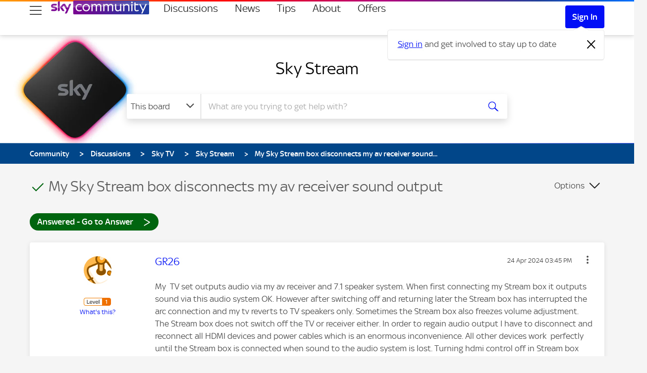

--- FILE ---
content_type: image/svg+xml
request_url: https://helpforum.sky.com/html/@9371295EDD23A60A48B5BFCEA2456703/assets/Level%209%20indicator.svg
body_size: 2820
content:
<?xml version="1.0" encoding="UTF-8"?>
<svg width="55" height="16" viewBox="0 0 55 16" xmlns="http://www.w3.org/2000/svg" xmlns:xlink="http://www.w3.org/1999/xlink" role="img">
    <title>Level 9 Badge</title>
    <path id="Rectangle" fill="#ffffff" fill-rule="evenodd" stroke="none" d="M 1 15 L 37 15 L 37 1 L 1 1 Z"/>
    <g id="Level-9-indicator">
        <linearGradient id="linearGradient9" x1="-0" y1="8" x2="55" y2="8" gradientUnits="userSpaceOnUse">
            <stop offset="1e-05" stop-color="#cb1038" stop-opacity="1"/>
            <stop offset="1" stop-color="#c1174b" stop-opacity="1"/>
        </linearGradient>
        <path id="Path" fill="url(#linearGradient9)" fill-rule="evenodd" stroke="none" d="M 37 1 L 4 1 C 2.343146 1 1 2.343145 1 4 L 1 12 C 1 13.656855 2.343146 15 4 15 L 37 15 L 37 1 Z M 4 16 C 1.790861 16 0 14.209139 0 12 L 0 4 C 0 1.790861 1.790861 0 4 0 L 51 0 C 53.209141 0 55 1.790861 55 4 L 55 12 C 55 14.131401 53.328735 15.88843 51.200001 15.995 L 51 16 L 4 16 Z"/>
        <g id="Group">
            <path id="path1" fill="#4a4a4a" stroke="none" d="M 7.124 12 C 6.828 12 6.638 11.942 6.554 11.826 C 6.47 11.71 6.428 11.56 6.428 11.376 L 6.428 4.74 C 6.423731 4.591578 6.477549 4.447348 6.578 4.337999 C 6.678 4.23 6.856 4.176001 7.112 4.176001 L 7.49 4.194 C 7.584854 4.201502 7.679077 4.215536 7.772 4.236 L 7.772 10.776 L 11.48 10.776 L 11.522 11.046 C 11.534092 11.139512 11.540105 11.233709 11.54 11.328 C 11.54 11.584 11.486 11.76 11.378 11.856 C 11.27 11.952 11.12 12 10.928 12 L 7.124 12 Z M 14.961 12.132 C 14.473 12.132 14.037 12.056 13.653 11.904 C 13.269 11.752 12.945 11.54 12.681 11.268 C 12.414188 10.991514 12.207816 10.662544 12.075 10.302 C 11.935 9.93 11.875 9.528 11.875 9.096 C 11.875 8.664 11.947 8.266 12.091 7.902 C 12.235 7.538 12.433 7.222 12.685 6.954 C 12.937 6.686 13.235 6.476 13.579 6.323999 C 13.930831 6.170376 14.311107 6.092686 14.695 6.096001 C 15.143 6.096001 15.539 6.177999 15.883 6.342 C 16.226999 6.506001 16.513 6.724 16.740999 6.996 C 16.969 7.268 17.141001 7.576 17.257 7.92 C 17.372999 8.264 17.431 8.616 17.431 8.976 C 17.431 9.176 17.410999 9.376 17.371 9.576 L 13.207 9.576 C 13.263 10.04 13.445 10.394 13.753 10.638 C 14.061 10.882 14.467 11.004 14.971 11.004 C 15.187 11.004 15.375 10.988 15.535 10.956 C 15.695 10.924 15.839 10.886 15.967 10.842 L 16.315001 10.728 C 16.419001 10.696 16.523001 10.68 16.627001 10.68 C 16.771 10.68 16.889 10.744 16.981001 10.872 C 17.073 11 17.118999 11.172 17.118999 11.388 L 17.117001 11.451 L 17.112 11.521 L 17.094 11.665 C 16.854 11.777 16.554001 11.883 16.194 11.983 C 15.834 12.083 15.426 12.133 14.97 12.133 Z M 16.197001 8.64 C 16.170338 8.240602 16.016891 7.86014 15.759 7.554 C 15.507 7.262 15.159 7.116 14.685 7.116 C 14.245 7.116 13.885 7.256001 13.635 7.535999 C 13.385 7.816 13.235 8.184 13.185 8.64 L 16.197001 8.64 Z M 20.482 12.084 C 20.367584 12.083836 20.253317 12.075816 20.139999 12.06 C 20.027134 12.04479 19.916401 12.016603 19.809999 11.976 L 17.709999 6.312 C 17.816433 6.265898 17.926905 6.229743 18.040001 6.204 C 18.172001 6.172 18.298 6.156 18.417999 6.156 C 18.57 6.156 18.718 6.176001 18.832001 6.216 C 18.945999 6.256001 19.049999 6.364 19.114 6.54 L 20.236 9.864 L 20.518 10.812 L 20.542 10.812 L 20.836 9.87 L 21.056 9.25 L 21.959 6.55 C 22.014999 6.389999 22.105 6.284 22.229 6.232 C 22.353001 6.18 22.495001 6.153999 22.655001 6.153999 C 22.759001 6.153999 22.877001 6.168 23.009001 6.196 C 23.141001 6.224 23.247 6.257999 23.327 6.298 L 21.347 11.578 C 21.275 11.77 21.174999 11.902 21.047001 11.974 C 20.919001 12.046 20.731001 12.082 20.483 12.082 Z M 26.735001 12.132 C 26.247 12.132 25.811001 12.056 25.427 11.904 C 25.042999 11.752 24.719 11.54 24.455 11.268 C 24.188189 10.991514 23.981817 10.662544 23.849001 10.302 C 23.709 9.93 23.649 9.528 23.649 9.096 C 23.649 8.664 23.721001 8.266 23.865 7.902 C 24.009001 7.538 24.207001 7.222 24.459 6.954 C 24.711 6.686 25.009001 6.476 25.353001 6.323999 C 25.70483 6.170376 26.085106 6.092686 26.469 6.096001 C 26.917 6.096001 27.313 6.177999 27.657 6.342 C 28.000999 6.506001 28.287001 6.724 28.514999 6.996 C 28.743 7.268 28.915001 7.576 29.031 7.92 C 29.146999 8.264 29.205 8.616 29.205 8.976 C 29.205 9.176 29.184999 9.376 29.145 9.576 L 24.969999 9.576 C 25.025999 10.04 25.208 10.394 25.516001 10.638 C 25.823999 10.882 26.23 11.004 26.733999 11.004 C 26.950001 11.004 27.138 10.988 27.298 10.956 C 27.458 10.924 27.601999 10.886 27.73 10.842 L 28.077999 10.728 C 28.181999 10.696 28.285999 10.68 28.389999 10.68 C 28.534 10.68 28.652 10.744 28.743999 10.872 C 28.836 11 28.882 11.172 28.882 11.388 L 28.879999 11.451 L 28.875 11.521 L 28.857 11.665 C 28.617001 11.777 28.316999 11.883 27.957001 11.983 C 27.597 12.083 27.188999 12.133 26.733 12.133 Z M 27.969999 8.64 C 27.943338 8.240602 27.789892 7.86014 27.532 7.554 C 27.280001 7.262 26.931999 7.116 26.458 7.116 C 26.018 7.116 25.658001 7.256001 25.408001 7.535999 C 25.158001 7.816 25.007999 8.184 24.958 8.64 L 27.969999 8.64 Z M 30.983 12.072 C 30.860781 12.071889 30.73864 12.065883 30.617001 12.054 C 30.522146 12.046498 30.427923 12.032465 30.334999 12.012 L 30.334999 4.392 C 30.334999 4.232 30.381001 4.1 30.473 3.996 C 30.565001 3.892 30.739 3.84 30.995001 3.84 L 31.361 3.858 C 31.455854 3.865502 31.550077 3.879536 31.643 3.9 L 31.643 11.52 C 31.643 11.68 31.597 11.812 31.504999 11.916 C 31.413 12.02 31.239 12.072 30.983 12.072 Z"/>
            <path id="path2" fill="#ffffff" stroke="none" d="M 45.801998 4.068 C 46.745998 4.068 47.487999 4.398 48.028 5.068 C 48.568001 5.738 48.827999 6.722 48.827999 8.05 C 48.827999 9.402 48.528 10.416 47.928001 11.092 C 47.327999 11.768 46.495998 12.106 45.431999 12.106 C 45.071999 12.106 44.717999 12.068 44.369999 11.992 C 44.021999 11.916 43.708 11.81 43.428001 11.674 L 43.417999 11.551 L 43.417 11.518 C 43.417 10.958 43.625 10.678 44.041 10.678 C 44.145 10.678 44.247002 10.69 44.347 10.714 L 44.659 10.786 L 45.007 10.858 C 45.147545 10.883434 45.29018 10.895488 45.432999 10.894 C 46.089001 10.894 46.587002 10.706 46.926998 10.33 C 47.266998 9.954 47.457001 9.318 47.497002 8.422 C 47.248035 8.649367 46.964493 8.835694 46.657001 8.974 C 46.353001 9.11 45.985001 9.178 45.553001 9.178 C 45.120998 9.178 44.744999 9.11 44.424999 8.974 C 44.123318 8.8506 43.851307 8.664489 43.626999 8.428 C 43.415001 8.2 43.257 7.936 43.153 7.636 C 43.04781 7.329014 42.995071 7.006503 42.997002 6.682 C 42.997002 6.314 43.061001 5.982 43.188999 5.656 C 43.317001 5.33 43.500999 5.064 43.741001 4.828 C 43.980999 4.592 44.272999 4.408 44.617001 4.276 C 44.960999 4.144 45.353001 4.078 45.792999 4.078 Z M 45.801998 5.196 C 45.369999 5.196 45.018002 5.332 44.745998 5.604 C 44.473999 5.875999 44.338001 6.232 44.338001 6.672 C 44.338001 7.104 44.459999 7.454 44.703999 7.722 C 44.948002 7.99 45.304001 8.124 45.801998 8.124 C 46.161999 8.124 46.472 8.068 46.731998 7.955999 C 46.992001 7.844 47.234001 7.676001 47.458 7.452 C 47.450001 7.116 47.411999 6.809999 47.344002 6.534 C 47.276001 6.257999 47.175999 6.02 47.043999 5.82 C 46.918083 5.625595 46.744602 5.46657 46.540001 5.358 C 46.335999 5.25 46.09 5.196 45.801998 5.196 Z"/>
        </g>
    </g>
</svg>
